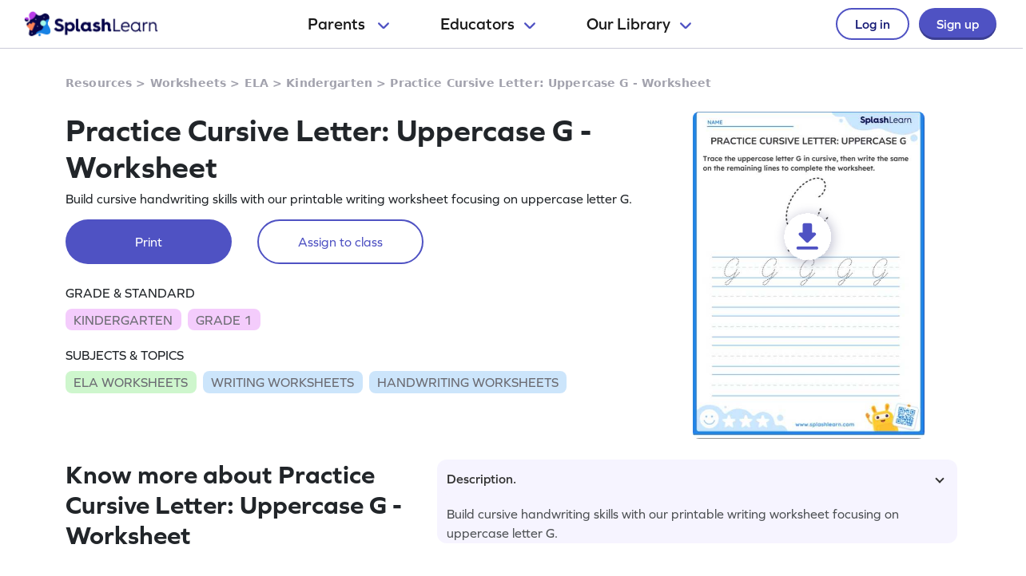

--- FILE ---
content_type: image/svg+xml
request_url: https://cdn.splashmath.com/assets/home/v5/graduation-cap-icon-3b600937e7d971b772c266139b40d06d1a1a2658bcdcd045b320cc673801bb73.svg
body_size: 722
content:
<svg width="20" height="20" viewBox="0 0 20 20" fill="none" xmlns="http://www.w3.org/2000/svg">
<path d="M4.21484 9.76782L4.22341 13.363C4.22341 13.5176 4.27354 13.6679 4.36626 13.7915L4.36769 13.793L4.36911 13.7944L4.37197 13.7987L4.37911 13.8073L4.40054 13.8358L4.47339 13.9215C4.53481 13.9901 4.62337 14.0844 4.73765 14.1943C4.96905 14.4143 5.30902 14.7 5.7704 14.9842C6.69602 15.5541 8.09016 16.1041 9.99854 16.1041C11.9083 16.1041 13.3039 15.5527 14.2324 14.9842C14.6938 14.7014 15.0352 14.4157 15.2666 14.1958C15.3859 14.082 15.4989 13.9619 15.6051 13.8358L15.6265 13.8087L15.6337 13.8001L15.6365 13.7958C15.6365 13.7958 15.6394 13.793 15.0709 13.3616L15.6394 13.793C15.7332 13.6687 15.7839 13.5173 15.7837 13.3616V9.76782L10.9927 11.8432C10.6791 11.9791 10.341 12.0491 9.99926 12.0491C9.65751 12.0491 9.31939 11.9791 9.00579 11.8432L4.21484 9.76782Z" fill="#E2B5F5"/>
<path fill-rule="evenodd" clip-rule="evenodd" d="M2.42222 5.58032C2.81647 5.58032 3.13643 5.98027 3.13643 6.47305V16.3145C3.13643 16.8087 2.81647 17.2087 2.42222 17.2087C2.02798 17.2087 1.70801 16.8087 1.70801 16.3145V6.47305C1.70801 5.98027 2.02798 5.58032 2.42222 5.58032Z" fill="#B746E6"/>
<path fill-rule="evenodd" clip-rule="evenodd" d="M2.4244 15.4763C2.186 15.4667 1.94813 15.5054 1.72505 15.59C1.50197 15.6746 1.29828 15.8034 1.12622 15.9687C0.954158 16.134 0.817261 16.3323 0.723748 16.5518C0.630234 16.7713 0.582031 17.0075 0.582031 17.246C0.582031 17.4846 0.630234 17.7207 0.723748 17.9402C0.817261 18.1597 0.954158 18.3581 1.12622 18.5233C1.29828 18.6886 1.50197 18.8174 1.72505 18.9021C1.94813 18.9867 2.186 19.0254 2.4244 19.0158C2.88527 19.0027 3.32287 18.8104 3.64423 18.4798C3.96558 18.1492 4.14535 17.7064 4.14535 17.2453C4.14535 16.7843 3.96558 16.3414 3.64423 16.0108C3.32287 15.6802 2.88527 15.4879 2.4244 15.4749V15.4763Z" fill="#E2B5F5"/>
<path fill-rule="evenodd" clip-rule="evenodd" d="M10.2843 1.04167C10.1945 1.00275 10.0978 0.982666 10 0.982666C9.90221 0.982666 9.80546 1.00275 9.71574 1.04167L0.43097 5.06396C0.30298 5.11925 0.193972 5.21079 0.11739 5.32729C0.0408075 5.44379 0 5.58016 0 5.71958C0 5.859 0.0408075 5.99536 0.11739 6.11187C0.193972 6.22837 0.30298 6.31991 0.43097 6.3752L9.71574 10.3975C9.80546 10.4364 9.90221 10.4565 10 10.4565C10.0978 10.4565 10.1945 10.4364 10.2843 10.3975L19.569 6.3752C19.697 6.31991 19.806 6.22837 19.8826 6.11187C19.9592 5.99536 20 5.859 20 5.71958C20 5.58016 19.9592 5.44379 19.8826 5.32729C19.806 5.21079 19.697 5.11925 19.569 5.06396L10.2843 1.04167Z" fill="#E2B5F5"/>
<path fill-rule="evenodd" clip-rule="evenodd" d="M4.21484 8.01782L9.71571 10.4003C9.80543 10.4393 9.90218 10.4593 9.99997 10.4593C10.0978 10.4593 10.1945 10.4393 10.2842 10.4003L15.7837 8.01782V12.94V9.769L10.9927 11.8444C10.6791 11.9802 10.341 12.0503 9.99926 12.0503C9.65751 12.0503 9.31939 11.9802 9.00579 11.8444L4.21484 9.769V8.01782ZM4.21484 9.769L4.22199 12.94H4.21627L4.21484 9.769Z" fill="#B746E6"/>
</svg>
